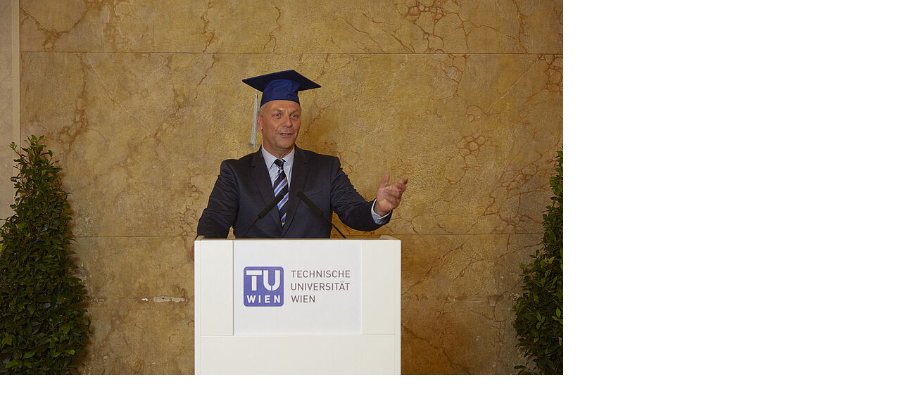

--- FILE ---
content_type: text/html; charset=UTF-8
request_url: https://gesma.at/index.php?eID=tx_cms_showpic&file=641&md5=0e23b7970ebda974b288378ffc82900ee3541325&parameters%5B0%5D=YTo0OntzOjU6IndpZHRoIjtzOjQ6IjgwMG0iO3M6NjoiaGVpZ2h0IjtzOjQ6IjYw&parameters%5B1%5D=MG0iO3M6NzoiYm9keVRhZyI7czo0MToiPGJvZHkgc3R5bGU9Im1hcmdpbjowOyBi&parameters%5B2%5D=YWNrZ3JvdW5kOiNmZmY7Ij4iO3M6NDoid3JhcCI7czozNzoiPGEgaHJlZj0iamF2&parameters%5B3%5D=YXNjcmlwdDpjbG9zZSgpOyI%2BIHwgPC9hPiI7fQ%3D%3D
body_size: 147
content:
<!DOCTYPE html>
<html>
<head>
	<title>Image</title>
	<meta name="robots" content="noindex,follow" />
</head>
<body style="margin:0; background:#fff;">
	<img src="fileadmin/_processed_/1/6/csm__c_fuller__mg_3929_f50842582b.jpg" alt="Image" title="Image" width="800" height="533" />
</body>
</html>